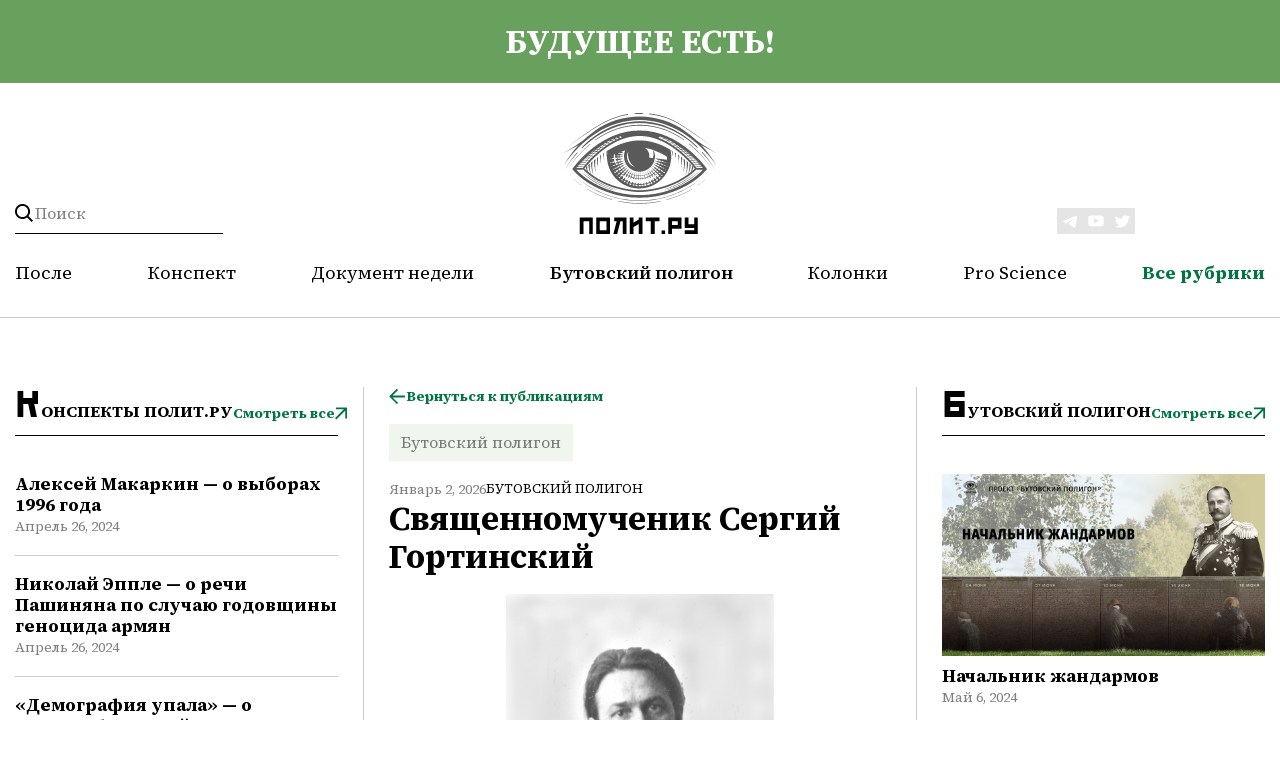

--- FILE ---
content_type: text/css
request_url: https://polit.ru/bitrix/cache/css/s1/polit/page_1d40d3ebbf02dfce674744af3b5f6dfd/page_1d40d3ebbf02dfce674744af3b5f6dfd_v1.css?1762511201690
body_size: 257
content:


/* Start:/local/templates/polit/components/bitrix/news.list/miniblock/style.css?1698060865150*/
div.news-list
{
	word-wrap: break-word;
}
div.news-list img.preview_picture
{
	float:left;
	margin:0 4px 6px 0;
}
.news-date-time {
	color:#486DAA;
}

/* End */


/* Start:/local/templates/polit/components/bitrix/news.list/top8/style.css?1698060865150*/
div.news-list
{
	word-wrap: break-word;
}
div.news-list img.preview_picture
{
	float:left;
	margin:0 4px 6px 0;
}
.news-date-time {
	color:#486DAA;
}

/* End */
/* /local/templates/polit/components/bitrix/news.list/miniblock/style.css?1698060865150 */
/* /local/templates/polit/components/bitrix/news.list/top8/style.css?1698060865150 */


--- FILE ---
content_type: image/svg+xml
request_url: https://polit.ru/local/templates/polit/verstka/images/tg.svg
body_size: 609
content:
<svg width="16" height="13" viewBox="0 0 16 13" fill="none" xmlns="http://www.w3.org/2000/svg">
<path fill-rule="evenodd" clip-rule="evenodd" d="M1.8846 5.86269C5.67437 4.21156 8.20147 3.12303 9.46591 2.5971C13.0762 1.09548 13.8263 0.834633 14.3153 0.82602C14.4228 0.824125 14.6633 0.850777 14.819 0.977162C14.9505 1.08388 14.9867 1.22804 15.0041 1.32922C15.0214 1.4304 15.0429 1.66089 15.0258 1.84098C14.8301 3.89659 13.9836 8.885 13.5529 11.1873C13.3707 12.1615 13.0119 12.4881 12.6645 12.5201C11.9096 12.5896 11.3363 12.0212 10.6051 11.5419C9.46096 10.7919 8.81458 10.325 7.70397 9.59312C6.42046 8.74731 7.2525 8.28243 7.98397 7.5227C8.1754 7.32388 11.5017 4.29839 11.566 4.02393C11.5741 3.98961 11.5816 3.86166 11.5055 3.79409C11.4295 3.72653 11.3173 3.74964 11.2364 3.76801C11.1216 3.79406 9.29381 5.00218 5.75291 7.39238C5.23409 7.74864 4.76416 7.92223 4.34311 7.91313C3.87895 7.9031 2.98607 7.65068 2.32232 7.43492C1.50819 7.17028 0.861139 7.03036 0.917483 6.58092C0.94683 6.34683 1.2692 6.10742 1.8846 5.86269Z" fill="#fff"/>
</svg>
